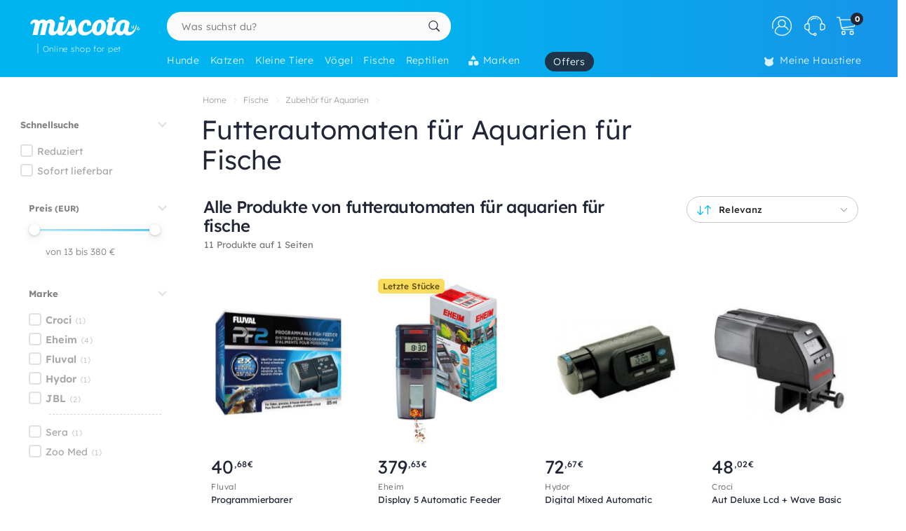

--- FILE ---
content_type: text/html; charset=utf-8
request_url: https://www.google.com/recaptcha/api2/anchor?ar=1&k=6LfLexsaAAAAAFcQj_Eyqku-rKdy-VmAkATcspP0&co=aHR0cHM6Ly93d3cubWlzY290YS5hdDo0NDM.&hl=en&v=PoyoqOPhxBO7pBk68S4YbpHZ&size=invisible&anchor-ms=20000&execute-ms=30000&cb=747zcs3i957a
body_size: 49649
content:
<!DOCTYPE HTML><html dir="ltr" lang="en"><head><meta http-equiv="Content-Type" content="text/html; charset=UTF-8">
<meta http-equiv="X-UA-Compatible" content="IE=edge">
<title>reCAPTCHA</title>
<style type="text/css">
/* cyrillic-ext */
@font-face {
  font-family: 'Roboto';
  font-style: normal;
  font-weight: 400;
  font-stretch: 100%;
  src: url(//fonts.gstatic.com/s/roboto/v48/KFO7CnqEu92Fr1ME7kSn66aGLdTylUAMa3GUBHMdazTgWw.woff2) format('woff2');
  unicode-range: U+0460-052F, U+1C80-1C8A, U+20B4, U+2DE0-2DFF, U+A640-A69F, U+FE2E-FE2F;
}
/* cyrillic */
@font-face {
  font-family: 'Roboto';
  font-style: normal;
  font-weight: 400;
  font-stretch: 100%;
  src: url(//fonts.gstatic.com/s/roboto/v48/KFO7CnqEu92Fr1ME7kSn66aGLdTylUAMa3iUBHMdazTgWw.woff2) format('woff2');
  unicode-range: U+0301, U+0400-045F, U+0490-0491, U+04B0-04B1, U+2116;
}
/* greek-ext */
@font-face {
  font-family: 'Roboto';
  font-style: normal;
  font-weight: 400;
  font-stretch: 100%;
  src: url(//fonts.gstatic.com/s/roboto/v48/KFO7CnqEu92Fr1ME7kSn66aGLdTylUAMa3CUBHMdazTgWw.woff2) format('woff2');
  unicode-range: U+1F00-1FFF;
}
/* greek */
@font-face {
  font-family: 'Roboto';
  font-style: normal;
  font-weight: 400;
  font-stretch: 100%;
  src: url(//fonts.gstatic.com/s/roboto/v48/KFO7CnqEu92Fr1ME7kSn66aGLdTylUAMa3-UBHMdazTgWw.woff2) format('woff2');
  unicode-range: U+0370-0377, U+037A-037F, U+0384-038A, U+038C, U+038E-03A1, U+03A3-03FF;
}
/* math */
@font-face {
  font-family: 'Roboto';
  font-style: normal;
  font-weight: 400;
  font-stretch: 100%;
  src: url(//fonts.gstatic.com/s/roboto/v48/KFO7CnqEu92Fr1ME7kSn66aGLdTylUAMawCUBHMdazTgWw.woff2) format('woff2');
  unicode-range: U+0302-0303, U+0305, U+0307-0308, U+0310, U+0312, U+0315, U+031A, U+0326-0327, U+032C, U+032F-0330, U+0332-0333, U+0338, U+033A, U+0346, U+034D, U+0391-03A1, U+03A3-03A9, U+03B1-03C9, U+03D1, U+03D5-03D6, U+03F0-03F1, U+03F4-03F5, U+2016-2017, U+2034-2038, U+203C, U+2040, U+2043, U+2047, U+2050, U+2057, U+205F, U+2070-2071, U+2074-208E, U+2090-209C, U+20D0-20DC, U+20E1, U+20E5-20EF, U+2100-2112, U+2114-2115, U+2117-2121, U+2123-214F, U+2190, U+2192, U+2194-21AE, U+21B0-21E5, U+21F1-21F2, U+21F4-2211, U+2213-2214, U+2216-22FF, U+2308-230B, U+2310, U+2319, U+231C-2321, U+2336-237A, U+237C, U+2395, U+239B-23B7, U+23D0, U+23DC-23E1, U+2474-2475, U+25AF, U+25B3, U+25B7, U+25BD, U+25C1, U+25CA, U+25CC, U+25FB, U+266D-266F, U+27C0-27FF, U+2900-2AFF, U+2B0E-2B11, U+2B30-2B4C, U+2BFE, U+3030, U+FF5B, U+FF5D, U+1D400-1D7FF, U+1EE00-1EEFF;
}
/* symbols */
@font-face {
  font-family: 'Roboto';
  font-style: normal;
  font-weight: 400;
  font-stretch: 100%;
  src: url(//fonts.gstatic.com/s/roboto/v48/KFO7CnqEu92Fr1ME7kSn66aGLdTylUAMaxKUBHMdazTgWw.woff2) format('woff2');
  unicode-range: U+0001-000C, U+000E-001F, U+007F-009F, U+20DD-20E0, U+20E2-20E4, U+2150-218F, U+2190, U+2192, U+2194-2199, U+21AF, U+21E6-21F0, U+21F3, U+2218-2219, U+2299, U+22C4-22C6, U+2300-243F, U+2440-244A, U+2460-24FF, U+25A0-27BF, U+2800-28FF, U+2921-2922, U+2981, U+29BF, U+29EB, U+2B00-2BFF, U+4DC0-4DFF, U+FFF9-FFFB, U+10140-1018E, U+10190-1019C, U+101A0, U+101D0-101FD, U+102E0-102FB, U+10E60-10E7E, U+1D2C0-1D2D3, U+1D2E0-1D37F, U+1F000-1F0FF, U+1F100-1F1AD, U+1F1E6-1F1FF, U+1F30D-1F30F, U+1F315, U+1F31C, U+1F31E, U+1F320-1F32C, U+1F336, U+1F378, U+1F37D, U+1F382, U+1F393-1F39F, U+1F3A7-1F3A8, U+1F3AC-1F3AF, U+1F3C2, U+1F3C4-1F3C6, U+1F3CA-1F3CE, U+1F3D4-1F3E0, U+1F3ED, U+1F3F1-1F3F3, U+1F3F5-1F3F7, U+1F408, U+1F415, U+1F41F, U+1F426, U+1F43F, U+1F441-1F442, U+1F444, U+1F446-1F449, U+1F44C-1F44E, U+1F453, U+1F46A, U+1F47D, U+1F4A3, U+1F4B0, U+1F4B3, U+1F4B9, U+1F4BB, U+1F4BF, U+1F4C8-1F4CB, U+1F4D6, U+1F4DA, U+1F4DF, U+1F4E3-1F4E6, U+1F4EA-1F4ED, U+1F4F7, U+1F4F9-1F4FB, U+1F4FD-1F4FE, U+1F503, U+1F507-1F50B, U+1F50D, U+1F512-1F513, U+1F53E-1F54A, U+1F54F-1F5FA, U+1F610, U+1F650-1F67F, U+1F687, U+1F68D, U+1F691, U+1F694, U+1F698, U+1F6AD, U+1F6B2, U+1F6B9-1F6BA, U+1F6BC, U+1F6C6-1F6CF, U+1F6D3-1F6D7, U+1F6E0-1F6EA, U+1F6F0-1F6F3, U+1F6F7-1F6FC, U+1F700-1F7FF, U+1F800-1F80B, U+1F810-1F847, U+1F850-1F859, U+1F860-1F887, U+1F890-1F8AD, U+1F8B0-1F8BB, U+1F8C0-1F8C1, U+1F900-1F90B, U+1F93B, U+1F946, U+1F984, U+1F996, U+1F9E9, U+1FA00-1FA6F, U+1FA70-1FA7C, U+1FA80-1FA89, U+1FA8F-1FAC6, U+1FACE-1FADC, U+1FADF-1FAE9, U+1FAF0-1FAF8, U+1FB00-1FBFF;
}
/* vietnamese */
@font-face {
  font-family: 'Roboto';
  font-style: normal;
  font-weight: 400;
  font-stretch: 100%;
  src: url(//fonts.gstatic.com/s/roboto/v48/KFO7CnqEu92Fr1ME7kSn66aGLdTylUAMa3OUBHMdazTgWw.woff2) format('woff2');
  unicode-range: U+0102-0103, U+0110-0111, U+0128-0129, U+0168-0169, U+01A0-01A1, U+01AF-01B0, U+0300-0301, U+0303-0304, U+0308-0309, U+0323, U+0329, U+1EA0-1EF9, U+20AB;
}
/* latin-ext */
@font-face {
  font-family: 'Roboto';
  font-style: normal;
  font-weight: 400;
  font-stretch: 100%;
  src: url(//fonts.gstatic.com/s/roboto/v48/KFO7CnqEu92Fr1ME7kSn66aGLdTylUAMa3KUBHMdazTgWw.woff2) format('woff2');
  unicode-range: U+0100-02BA, U+02BD-02C5, U+02C7-02CC, U+02CE-02D7, U+02DD-02FF, U+0304, U+0308, U+0329, U+1D00-1DBF, U+1E00-1E9F, U+1EF2-1EFF, U+2020, U+20A0-20AB, U+20AD-20C0, U+2113, U+2C60-2C7F, U+A720-A7FF;
}
/* latin */
@font-face {
  font-family: 'Roboto';
  font-style: normal;
  font-weight: 400;
  font-stretch: 100%;
  src: url(//fonts.gstatic.com/s/roboto/v48/KFO7CnqEu92Fr1ME7kSn66aGLdTylUAMa3yUBHMdazQ.woff2) format('woff2');
  unicode-range: U+0000-00FF, U+0131, U+0152-0153, U+02BB-02BC, U+02C6, U+02DA, U+02DC, U+0304, U+0308, U+0329, U+2000-206F, U+20AC, U+2122, U+2191, U+2193, U+2212, U+2215, U+FEFF, U+FFFD;
}
/* cyrillic-ext */
@font-face {
  font-family: 'Roboto';
  font-style: normal;
  font-weight: 500;
  font-stretch: 100%;
  src: url(//fonts.gstatic.com/s/roboto/v48/KFO7CnqEu92Fr1ME7kSn66aGLdTylUAMa3GUBHMdazTgWw.woff2) format('woff2');
  unicode-range: U+0460-052F, U+1C80-1C8A, U+20B4, U+2DE0-2DFF, U+A640-A69F, U+FE2E-FE2F;
}
/* cyrillic */
@font-face {
  font-family: 'Roboto';
  font-style: normal;
  font-weight: 500;
  font-stretch: 100%;
  src: url(//fonts.gstatic.com/s/roboto/v48/KFO7CnqEu92Fr1ME7kSn66aGLdTylUAMa3iUBHMdazTgWw.woff2) format('woff2');
  unicode-range: U+0301, U+0400-045F, U+0490-0491, U+04B0-04B1, U+2116;
}
/* greek-ext */
@font-face {
  font-family: 'Roboto';
  font-style: normal;
  font-weight: 500;
  font-stretch: 100%;
  src: url(//fonts.gstatic.com/s/roboto/v48/KFO7CnqEu92Fr1ME7kSn66aGLdTylUAMa3CUBHMdazTgWw.woff2) format('woff2');
  unicode-range: U+1F00-1FFF;
}
/* greek */
@font-face {
  font-family: 'Roboto';
  font-style: normal;
  font-weight: 500;
  font-stretch: 100%;
  src: url(//fonts.gstatic.com/s/roboto/v48/KFO7CnqEu92Fr1ME7kSn66aGLdTylUAMa3-UBHMdazTgWw.woff2) format('woff2');
  unicode-range: U+0370-0377, U+037A-037F, U+0384-038A, U+038C, U+038E-03A1, U+03A3-03FF;
}
/* math */
@font-face {
  font-family: 'Roboto';
  font-style: normal;
  font-weight: 500;
  font-stretch: 100%;
  src: url(//fonts.gstatic.com/s/roboto/v48/KFO7CnqEu92Fr1ME7kSn66aGLdTylUAMawCUBHMdazTgWw.woff2) format('woff2');
  unicode-range: U+0302-0303, U+0305, U+0307-0308, U+0310, U+0312, U+0315, U+031A, U+0326-0327, U+032C, U+032F-0330, U+0332-0333, U+0338, U+033A, U+0346, U+034D, U+0391-03A1, U+03A3-03A9, U+03B1-03C9, U+03D1, U+03D5-03D6, U+03F0-03F1, U+03F4-03F5, U+2016-2017, U+2034-2038, U+203C, U+2040, U+2043, U+2047, U+2050, U+2057, U+205F, U+2070-2071, U+2074-208E, U+2090-209C, U+20D0-20DC, U+20E1, U+20E5-20EF, U+2100-2112, U+2114-2115, U+2117-2121, U+2123-214F, U+2190, U+2192, U+2194-21AE, U+21B0-21E5, U+21F1-21F2, U+21F4-2211, U+2213-2214, U+2216-22FF, U+2308-230B, U+2310, U+2319, U+231C-2321, U+2336-237A, U+237C, U+2395, U+239B-23B7, U+23D0, U+23DC-23E1, U+2474-2475, U+25AF, U+25B3, U+25B7, U+25BD, U+25C1, U+25CA, U+25CC, U+25FB, U+266D-266F, U+27C0-27FF, U+2900-2AFF, U+2B0E-2B11, U+2B30-2B4C, U+2BFE, U+3030, U+FF5B, U+FF5D, U+1D400-1D7FF, U+1EE00-1EEFF;
}
/* symbols */
@font-face {
  font-family: 'Roboto';
  font-style: normal;
  font-weight: 500;
  font-stretch: 100%;
  src: url(//fonts.gstatic.com/s/roboto/v48/KFO7CnqEu92Fr1ME7kSn66aGLdTylUAMaxKUBHMdazTgWw.woff2) format('woff2');
  unicode-range: U+0001-000C, U+000E-001F, U+007F-009F, U+20DD-20E0, U+20E2-20E4, U+2150-218F, U+2190, U+2192, U+2194-2199, U+21AF, U+21E6-21F0, U+21F3, U+2218-2219, U+2299, U+22C4-22C6, U+2300-243F, U+2440-244A, U+2460-24FF, U+25A0-27BF, U+2800-28FF, U+2921-2922, U+2981, U+29BF, U+29EB, U+2B00-2BFF, U+4DC0-4DFF, U+FFF9-FFFB, U+10140-1018E, U+10190-1019C, U+101A0, U+101D0-101FD, U+102E0-102FB, U+10E60-10E7E, U+1D2C0-1D2D3, U+1D2E0-1D37F, U+1F000-1F0FF, U+1F100-1F1AD, U+1F1E6-1F1FF, U+1F30D-1F30F, U+1F315, U+1F31C, U+1F31E, U+1F320-1F32C, U+1F336, U+1F378, U+1F37D, U+1F382, U+1F393-1F39F, U+1F3A7-1F3A8, U+1F3AC-1F3AF, U+1F3C2, U+1F3C4-1F3C6, U+1F3CA-1F3CE, U+1F3D4-1F3E0, U+1F3ED, U+1F3F1-1F3F3, U+1F3F5-1F3F7, U+1F408, U+1F415, U+1F41F, U+1F426, U+1F43F, U+1F441-1F442, U+1F444, U+1F446-1F449, U+1F44C-1F44E, U+1F453, U+1F46A, U+1F47D, U+1F4A3, U+1F4B0, U+1F4B3, U+1F4B9, U+1F4BB, U+1F4BF, U+1F4C8-1F4CB, U+1F4D6, U+1F4DA, U+1F4DF, U+1F4E3-1F4E6, U+1F4EA-1F4ED, U+1F4F7, U+1F4F9-1F4FB, U+1F4FD-1F4FE, U+1F503, U+1F507-1F50B, U+1F50D, U+1F512-1F513, U+1F53E-1F54A, U+1F54F-1F5FA, U+1F610, U+1F650-1F67F, U+1F687, U+1F68D, U+1F691, U+1F694, U+1F698, U+1F6AD, U+1F6B2, U+1F6B9-1F6BA, U+1F6BC, U+1F6C6-1F6CF, U+1F6D3-1F6D7, U+1F6E0-1F6EA, U+1F6F0-1F6F3, U+1F6F7-1F6FC, U+1F700-1F7FF, U+1F800-1F80B, U+1F810-1F847, U+1F850-1F859, U+1F860-1F887, U+1F890-1F8AD, U+1F8B0-1F8BB, U+1F8C0-1F8C1, U+1F900-1F90B, U+1F93B, U+1F946, U+1F984, U+1F996, U+1F9E9, U+1FA00-1FA6F, U+1FA70-1FA7C, U+1FA80-1FA89, U+1FA8F-1FAC6, U+1FACE-1FADC, U+1FADF-1FAE9, U+1FAF0-1FAF8, U+1FB00-1FBFF;
}
/* vietnamese */
@font-face {
  font-family: 'Roboto';
  font-style: normal;
  font-weight: 500;
  font-stretch: 100%;
  src: url(//fonts.gstatic.com/s/roboto/v48/KFO7CnqEu92Fr1ME7kSn66aGLdTylUAMa3OUBHMdazTgWw.woff2) format('woff2');
  unicode-range: U+0102-0103, U+0110-0111, U+0128-0129, U+0168-0169, U+01A0-01A1, U+01AF-01B0, U+0300-0301, U+0303-0304, U+0308-0309, U+0323, U+0329, U+1EA0-1EF9, U+20AB;
}
/* latin-ext */
@font-face {
  font-family: 'Roboto';
  font-style: normal;
  font-weight: 500;
  font-stretch: 100%;
  src: url(//fonts.gstatic.com/s/roboto/v48/KFO7CnqEu92Fr1ME7kSn66aGLdTylUAMa3KUBHMdazTgWw.woff2) format('woff2');
  unicode-range: U+0100-02BA, U+02BD-02C5, U+02C7-02CC, U+02CE-02D7, U+02DD-02FF, U+0304, U+0308, U+0329, U+1D00-1DBF, U+1E00-1E9F, U+1EF2-1EFF, U+2020, U+20A0-20AB, U+20AD-20C0, U+2113, U+2C60-2C7F, U+A720-A7FF;
}
/* latin */
@font-face {
  font-family: 'Roboto';
  font-style: normal;
  font-weight: 500;
  font-stretch: 100%;
  src: url(//fonts.gstatic.com/s/roboto/v48/KFO7CnqEu92Fr1ME7kSn66aGLdTylUAMa3yUBHMdazQ.woff2) format('woff2');
  unicode-range: U+0000-00FF, U+0131, U+0152-0153, U+02BB-02BC, U+02C6, U+02DA, U+02DC, U+0304, U+0308, U+0329, U+2000-206F, U+20AC, U+2122, U+2191, U+2193, U+2212, U+2215, U+FEFF, U+FFFD;
}
/* cyrillic-ext */
@font-face {
  font-family: 'Roboto';
  font-style: normal;
  font-weight: 900;
  font-stretch: 100%;
  src: url(//fonts.gstatic.com/s/roboto/v48/KFO7CnqEu92Fr1ME7kSn66aGLdTylUAMa3GUBHMdazTgWw.woff2) format('woff2');
  unicode-range: U+0460-052F, U+1C80-1C8A, U+20B4, U+2DE0-2DFF, U+A640-A69F, U+FE2E-FE2F;
}
/* cyrillic */
@font-face {
  font-family: 'Roboto';
  font-style: normal;
  font-weight: 900;
  font-stretch: 100%;
  src: url(//fonts.gstatic.com/s/roboto/v48/KFO7CnqEu92Fr1ME7kSn66aGLdTylUAMa3iUBHMdazTgWw.woff2) format('woff2');
  unicode-range: U+0301, U+0400-045F, U+0490-0491, U+04B0-04B1, U+2116;
}
/* greek-ext */
@font-face {
  font-family: 'Roboto';
  font-style: normal;
  font-weight: 900;
  font-stretch: 100%;
  src: url(//fonts.gstatic.com/s/roboto/v48/KFO7CnqEu92Fr1ME7kSn66aGLdTylUAMa3CUBHMdazTgWw.woff2) format('woff2');
  unicode-range: U+1F00-1FFF;
}
/* greek */
@font-face {
  font-family: 'Roboto';
  font-style: normal;
  font-weight: 900;
  font-stretch: 100%;
  src: url(//fonts.gstatic.com/s/roboto/v48/KFO7CnqEu92Fr1ME7kSn66aGLdTylUAMa3-UBHMdazTgWw.woff2) format('woff2');
  unicode-range: U+0370-0377, U+037A-037F, U+0384-038A, U+038C, U+038E-03A1, U+03A3-03FF;
}
/* math */
@font-face {
  font-family: 'Roboto';
  font-style: normal;
  font-weight: 900;
  font-stretch: 100%;
  src: url(//fonts.gstatic.com/s/roboto/v48/KFO7CnqEu92Fr1ME7kSn66aGLdTylUAMawCUBHMdazTgWw.woff2) format('woff2');
  unicode-range: U+0302-0303, U+0305, U+0307-0308, U+0310, U+0312, U+0315, U+031A, U+0326-0327, U+032C, U+032F-0330, U+0332-0333, U+0338, U+033A, U+0346, U+034D, U+0391-03A1, U+03A3-03A9, U+03B1-03C9, U+03D1, U+03D5-03D6, U+03F0-03F1, U+03F4-03F5, U+2016-2017, U+2034-2038, U+203C, U+2040, U+2043, U+2047, U+2050, U+2057, U+205F, U+2070-2071, U+2074-208E, U+2090-209C, U+20D0-20DC, U+20E1, U+20E5-20EF, U+2100-2112, U+2114-2115, U+2117-2121, U+2123-214F, U+2190, U+2192, U+2194-21AE, U+21B0-21E5, U+21F1-21F2, U+21F4-2211, U+2213-2214, U+2216-22FF, U+2308-230B, U+2310, U+2319, U+231C-2321, U+2336-237A, U+237C, U+2395, U+239B-23B7, U+23D0, U+23DC-23E1, U+2474-2475, U+25AF, U+25B3, U+25B7, U+25BD, U+25C1, U+25CA, U+25CC, U+25FB, U+266D-266F, U+27C0-27FF, U+2900-2AFF, U+2B0E-2B11, U+2B30-2B4C, U+2BFE, U+3030, U+FF5B, U+FF5D, U+1D400-1D7FF, U+1EE00-1EEFF;
}
/* symbols */
@font-face {
  font-family: 'Roboto';
  font-style: normal;
  font-weight: 900;
  font-stretch: 100%;
  src: url(//fonts.gstatic.com/s/roboto/v48/KFO7CnqEu92Fr1ME7kSn66aGLdTylUAMaxKUBHMdazTgWw.woff2) format('woff2');
  unicode-range: U+0001-000C, U+000E-001F, U+007F-009F, U+20DD-20E0, U+20E2-20E4, U+2150-218F, U+2190, U+2192, U+2194-2199, U+21AF, U+21E6-21F0, U+21F3, U+2218-2219, U+2299, U+22C4-22C6, U+2300-243F, U+2440-244A, U+2460-24FF, U+25A0-27BF, U+2800-28FF, U+2921-2922, U+2981, U+29BF, U+29EB, U+2B00-2BFF, U+4DC0-4DFF, U+FFF9-FFFB, U+10140-1018E, U+10190-1019C, U+101A0, U+101D0-101FD, U+102E0-102FB, U+10E60-10E7E, U+1D2C0-1D2D3, U+1D2E0-1D37F, U+1F000-1F0FF, U+1F100-1F1AD, U+1F1E6-1F1FF, U+1F30D-1F30F, U+1F315, U+1F31C, U+1F31E, U+1F320-1F32C, U+1F336, U+1F378, U+1F37D, U+1F382, U+1F393-1F39F, U+1F3A7-1F3A8, U+1F3AC-1F3AF, U+1F3C2, U+1F3C4-1F3C6, U+1F3CA-1F3CE, U+1F3D4-1F3E0, U+1F3ED, U+1F3F1-1F3F3, U+1F3F5-1F3F7, U+1F408, U+1F415, U+1F41F, U+1F426, U+1F43F, U+1F441-1F442, U+1F444, U+1F446-1F449, U+1F44C-1F44E, U+1F453, U+1F46A, U+1F47D, U+1F4A3, U+1F4B0, U+1F4B3, U+1F4B9, U+1F4BB, U+1F4BF, U+1F4C8-1F4CB, U+1F4D6, U+1F4DA, U+1F4DF, U+1F4E3-1F4E6, U+1F4EA-1F4ED, U+1F4F7, U+1F4F9-1F4FB, U+1F4FD-1F4FE, U+1F503, U+1F507-1F50B, U+1F50D, U+1F512-1F513, U+1F53E-1F54A, U+1F54F-1F5FA, U+1F610, U+1F650-1F67F, U+1F687, U+1F68D, U+1F691, U+1F694, U+1F698, U+1F6AD, U+1F6B2, U+1F6B9-1F6BA, U+1F6BC, U+1F6C6-1F6CF, U+1F6D3-1F6D7, U+1F6E0-1F6EA, U+1F6F0-1F6F3, U+1F6F7-1F6FC, U+1F700-1F7FF, U+1F800-1F80B, U+1F810-1F847, U+1F850-1F859, U+1F860-1F887, U+1F890-1F8AD, U+1F8B0-1F8BB, U+1F8C0-1F8C1, U+1F900-1F90B, U+1F93B, U+1F946, U+1F984, U+1F996, U+1F9E9, U+1FA00-1FA6F, U+1FA70-1FA7C, U+1FA80-1FA89, U+1FA8F-1FAC6, U+1FACE-1FADC, U+1FADF-1FAE9, U+1FAF0-1FAF8, U+1FB00-1FBFF;
}
/* vietnamese */
@font-face {
  font-family: 'Roboto';
  font-style: normal;
  font-weight: 900;
  font-stretch: 100%;
  src: url(//fonts.gstatic.com/s/roboto/v48/KFO7CnqEu92Fr1ME7kSn66aGLdTylUAMa3OUBHMdazTgWw.woff2) format('woff2');
  unicode-range: U+0102-0103, U+0110-0111, U+0128-0129, U+0168-0169, U+01A0-01A1, U+01AF-01B0, U+0300-0301, U+0303-0304, U+0308-0309, U+0323, U+0329, U+1EA0-1EF9, U+20AB;
}
/* latin-ext */
@font-face {
  font-family: 'Roboto';
  font-style: normal;
  font-weight: 900;
  font-stretch: 100%;
  src: url(//fonts.gstatic.com/s/roboto/v48/KFO7CnqEu92Fr1ME7kSn66aGLdTylUAMa3KUBHMdazTgWw.woff2) format('woff2');
  unicode-range: U+0100-02BA, U+02BD-02C5, U+02C7-02CC, U+02CE-02D7, U+02DD-02FF, U+0304, U+0308, U+0329, U+1D00-1DBF, U+1E00-1E9F, U+1EF2-1EFF, U+2020, U+20A0-20AB, U+20AD-20C0, U+2113, U+2C60-2C7F, U+A720-A7FF;
}
/* latin */
@font-face {
  font-family: 'Roboto';
  font-style: normal;
  font-weight: 900;
  font-stretch: 100%;
  src: url(//fonts.gstatic.com/s/roboto/v48/KFO7CnqEu92Fr1ME7kSn66aGLdTylUAMa3yUBHMdazQ.woff2) format('woff2');
  unicode-range: U+0000-00FF, U+0131, U+0152-0153, U+02BB-02BC, U+02C6, U+02DA, U+02DC, U+0304, U+0308, U+0329, U+2000-206F, U+20AC, U+2122, U+2191, U+2193, U+2212, U+2215, U+FEFF, U+FFFD;
}

</style>
<link rel="stylesheet" type="text/css" href="https://www.gstatic.com/recaptcha/releases/PoyoqOPhxBO7pBk68S4YbpHZ/styles__ltr.css">
<script nonce="H_nDsRQrZ0hR41NJKusqtQ" type="text/javascript">window['__recaptcha_api'] = 'https://www.google.com/recaptcha/api2/';</script>
<script type="text/javascript" src="https://www.gstatic.com/recaptcha/releases/PoyoqOPhxBO7pBk68S4YbpHZ/recaptcha__en.js" nonce="H_nDsRQrZ0hR41NJKusqtQ">
      
    </script></head>
<body><div id="rc-anchor-alert" class="rc-anchor-alert"></div>
<input type="hidden" id="recaptcha-token" value="[base64]">
<script type="text/javascript" nonce="H_nDsRQrZ0hR41NJKusqtQ">
      recaptcha.anchor.Main.init("[\x22ainput\x22,[\x22bgdata\x22,\x22\x22,\[base64]/[base64]/[base64]/[base64]/cjw8ejpyPj4+eil9Y2F0Y2gobCl7dGhyb3cgbDt9fSxIPWZ1bmN0aW9uKHcsdCx6KXtpZih3PT0xOTR8fHc9PTIwOCl0LnZbd10/dC52W3ddLmNvbmNhdCh6KTp0LnZbd109b2Yoeix0KTtlbHNle2lmKHQuYkImJnchPTMxNylyZXR1cm47dz09NjZ8fHc9PTEyMnx8dz09NDcwfHx3PT00NHx8dz09NDE2fHx3PT0zOTd8fHc9PTQyMXx8dz09Njh8fHc9PTcwfHx3PT0xODQ/[base64]/[base64]/[base64]/bmV3IGRbVl0oSlswXSk6cD09Mj9uZXcgZFtWXShKWzBdLEpbMV0pOnA9PTM/bmV3IGRbVl0oSlswXSxKWzFdLEpbMl0pOnA9PTQ/[base64]/[base64]/[base64]/[base64]\x22,\[base64]\\u003d\\u003d\x22,\x22HTfCssO9w5lawrnCjW8/ZRTCkWPDjMKmw77CpcKlGMK8w4BwFMOIw5bCkcO8dC/Dll3CgnxKwpvDrgzCpMKvPR1fKWXCn8OCSMKHbBjCkhbCjMOxwpMBwrXCswPDglJtw6HDqGfCoDjDvcOnTsKfwoHDnEcYBG/Dmmc4A8OTbsOFf0cmCXfDokM/VEbCgwMaw6R+wqvCqcOqZ8OJwrTCm8OTwqTCrGZ+E8K4WGfCoSojw5bCjcK4bnM6ZsKZwrY2w742BA/[base64]/[base64]/CnFvCo1x2HD15KGB9UcKzET1Fw5HDuMKkNz8VI8OMMi5iwoHDssOMwp5rw5TDrkLDpjzClcKyHH3DhG8NDGZqN0g/w6Mgw4zCoELCt8O1wr/CnWsRwq7CmFEXw77CrAE/[base64]/w6fDocKCw6Fuwq1iS8KhUDPDpD/[base64]/wpdAFsOQPWTDrApxcsKqJUZww4rChcOlRcKwfVh0w7tCOHDClsO7f1/DsQRnwprCncKrw7IMw6bDhMK8fMOaQ0DDujvCr8KOw4PChVIqwrTDiMOjwqLDpA0Lwph+w5ItccKQG8KUwrfDrzkWw7Ubwo/DhxF6wq7Do8KCRTDDjcOWPcOpJBYPBGzCkDFvw6bDscO6X8OQwqzCksOOJlgGw7thwpYObMOZBsK1WhYDOsKbclcvw5MvLsOnwobCvQkOcMKsUsOVDsK0w5cQwqAawpXDm8Ovw7bCpTZeVHXDrMKvw5kkwqYoJi3Cjz/Dv8OEVzbDpcKUw4zCuMK8w7DCsk1JdjQbwpB+w6/DjsKzwpIYDsObwo/Dh14rwoHClXjDlzrDiMK9w5AhwqohcGl2wq56G8KSw4M/YXzCqCrCp3VgwpVPwpE5H0rDuwfDk8KSwoJ/HMOZwrDCmMO0cCUbwplgaRYKw5YUMcKhw717wplnwrMxdsKjJMK3wo1MXidPL3bCqBwwEHXCssKwB8KgGcOrBcKSH3ZFwp8bVAfCmXrCrsOjwrPClMOvwrBQJAvDisO9bHTDtQ9gGVVQNMKlRMKQOsKTwo/CqGnDvsOUwoDDumJCSnlqw7nCrMKKEsOaO8K1woUTw5vCv8OQf8KTwocLwrHCnzw8FAxtw6XDgHYTPcOcw44uwrLDr8OQZBdcCMKTFQDCin/DmMOsI8KsPDTCh8OfwpLDmTHCiMKTUB8cw7N9awnCu1I7woBSDsKywqxaKcOVUxvCl0x7wosPw4LDvkhzwqt7IMOqdFnClBjCm0h4HhBcwoFnwrbCh29RwqB7w4lNdw3CpMO4MsODwrXCkGYRSSpEKjHDucO+w7jDrcKaw4JpTsOUR1RewrbDoR54w6rDj8KrOz/[base64]/DkcOtw5HCpcK8wqFBacKdwpPDgVPDk8KpGXQjwrLDo2ApKMOvw7Q5wqMlE8KjRh9yb2FLw7hfwqnCjAY3w5DCt8ObIEHDgcKsw7XCpcOBw4TClcKswpdgwrdlw7/ColhfwqrCgXAsw77Ck8KOwo1tw6HCoS45wrjCu0/CmsKHwqhbwpUNZ8OZXjZawpDDrSvCjE3DsmfDh1jCjsK7DnQFwrAYw4PCryPCuMOOw5YCwoxjAMOLwrPDnsOFwq/CuWF3wqDDqsOjTzMDw5jDrRVSLhdqw7rCjlIMG2nCkxXDgmzCmsO5wp/[base64]/[base64]/w7/DhWVYSMKWPcKHw57CicOjOzlGIUfCoXgXwrXDmGhOw7LCiQ7Cv0t/wowzT2zCjsOsw4o2w5jCs1FdHMOYIsKjH8OlelhdTMKzdMOpw5R2UwfDimDDiMKubUhvNC9IwqQdB8KSw55Ow5rCqUMew6vCkAPDiMOUw4fDiwLDkR/Doyp9wpbDixIqSMO6OkPChBrDl8KDwpwZSy9Ow6FVOsODXMKOGHonHjXCvSTCpMKqBMOaLsOvRlHCmsKrbsOzSB3CjSHChMOJIcOWwp3CsxskRkJuwrHDkcKiwpbDt8OJw4PChMKFYCB/w5LDpGLDlsOewrUqbnPCosOIEyBlwrLDn8Kqw4Ynw53DtDMzwo9SwppsZX/Dugcew5TDtcOxE8O/w50fZiteAhfDm8KGFVvCgsO2H3B7wpDCtUZkw6DDqMOrBsO5w7HCqMKtUkFsBsO3wr84ZcO4NUE/EsKfw6PCs8O3w7XCtMKlPcKEwoM7FMKjwrfCtg/DsMK8QnPDgkQ1wrR+wpnCjMO/w79LZXbCqMORTB8tYUJfw4HDt0EywobCpsODDcKcNzZOwpMrGcKxwqrCp8K3wpnDusOsTQAmWyhaDUE0woDDsFd6dsO8wp4jwrc8PMKNF8OiPMKNw4LDmsK4B8OxwpvCm8KAw78Xw4UTw5wsQ8KDPSFLwprCksOVw7zCm8OHwq3Dh1/Cm2jDtsOzwrdmwoTCscKcE8O5wopTDsObw5zCj0A+BMKkw7kqw5dew4TDn8Khwo09DcK9c8Olw5zDjyPDiUvDt1sjTn5+RGvCoMKKQ8KpHTtmDGLDsg5ECDw/w6NjQVnCrAQUOxrCiixpw5tSwq9/[base64]/CmTsowqXDicKgCxbDtMOxMRjCj8OPKgDCu2QnwpvCsXnDjFF5wrx+PcKbdnNfwovDmcKEw5LDncOJw63Dr2YROcKGw5bDqsK4MVMnw4HDpFAUwpjDtUpAw6rDvcO+DW7DoXLCkMKxB2Zpw5TCkcO2w7YLwrXDg8OVwrhSwqzCkMK/DQNXYyBgKMKDw5vDrGc/w6YMQHHDsMOiPcKhG8O5XyVEwpnDiEJjwrPClhDDm8Oiw6gRQMK+wqw9R8KedMOVw6crw53CnMKleErCjsKvw5XCisKBwrbCjsOZRwMKwqV8RUbDssKSwr3CgcOFw7DCqMOOwpLCoxXDjGtLwpLDnsO/PwtnLz/DtSQswp7DgcOTw5jCqU/CosKdw7ZDw7bCksKVw4BBVcOEwqbCgWHDiybDsQcnXkvDtDA5fnUEwqNyW8OWdhkjbw3DlMOhw4FWw6RYw7TDvAjDk1bDicKBwrnCv8KVwoQ1EsOcTMOwDW5qCcKkw4nCvjsMEVXDj8KYe3rCs8KBwoEww5jDuBXChivCjEjCqn/Co8OwccKbQsOJGcOABcKyG203wp0JwoxVQsOvPMOJAQA7wrDCr8KbwrHDuixrw7smwpHCusKuwrInS8Otw4HCsB7Cu33DtMOow4BGSsK2woYIw4/DgsKCwpvCpwnCsgw+KMOewoJ1dMObEcKBYmhnRnkgw6vDq8O3Z3EabcOHwp0Jw6Uew44nOD5ucjMJPMKda8OIwrLDlcKDwpHDqn7DusObA8KkAMKlP8Kyw4zDnMKUwq3ClBjCrAgTFVFSVHHCnsOpQsO/MMKrBsK8woEeA3p6dmHCgh3CiVtUw4bDsm1uXMKlwqPDicKmwqJwwoZawpTDgcOIwpjCh8OCbMKKw7/[base64]/Cg8Kuw6jCo8KmYcOAZjHCnwFNw5jDrmPCpMOSw609wqvDncKuOhvDsRcXwqHDryZ+QxLDsMO/wroDw5/[base64]/CrcO7w5TCsRfCvS8kB8O5w5EYE8OFwoUCw63CmMO4HFZewrzCj3rCmUTDinfDjFgEecKOa8OPwpJ5wpvDigwrwqzCkMK3woXCtjvDuFF9BAjDhcO+w6gpZEV3DcKfw7/DnQTDkRVbWFrCr8KOw7rDl8OhUsOvwrTCmgcOwoNAcENwJWbDscK1UcKkw5MHw6LCqhHCgmXDsQILZsKsfWR9UV5nXsKrB8O8w4zChgXChcKUw6RDwojDgAjDgcOVHcOtB8OIbFxKc3orw5YyYFLChsKqXkYIw4jDoV5hQsOVUUDDjQzDhkIBC8OFNw7DpsOowp/DgWwZw53CmjlfPcOOD1ojWmzCv8KswqFTXBHDkcO7wojCqMO4w6AXwqPCuMOGw4rDoiDDicOEw6rCmjLDm8KSwrLDmMOOEBrDn8KcNcKZwqwcbMKYOsOpKsOWMUgDwpktdcOSTV7Du17CnHbCh8KwOQrCmkHCg8O8wqHDvx3CncOlwr8/N1Abw7VHw6MBw5PCvsK1dcOkM8KhAQ3CrsKvQsOBEiVMwpfDnsOnwqbDo8K7w6XDrsKDw7xBwonChcOXA8OHFMOsw4hnw7QSwqsoF0jDmcOLbsO3w6kVw6N0wpQ9Mw5Nw5NEw7V5CcOIAlhBwqvDhcOUw7LDo8KjMyXDpW/DjBjDnVHCl8KNPsO4ERDDj8OYK8K7w7Y4NALDnhjDhEjCsUgzwqvCsDsxwqTCq8KcwoVYwqZ/[base64]/BsKUwrnCkBpWw7nDi0LDoxHCkcO1w6nDi8OXwoAfw4ExCAM3wpE+ditLwr/DsMO4GcK5w7rDpsKYw64IGsKKDmp7w68qK8KCw6U4wpZ9fMKjw7AFw5gAw5rCusOjASHDjzvCh8ONw5jCuVtdL8Ocw5/DsRgVMVDDu28dw4gSAsOsw7tuVHjDj8KCdwtww6lraMOfw7TDtMKZJ8KecMK3w7HDlMKwVQVlw6kdRsK+acOCwrbDv3TCrcOAw7LCrxJWX8OBJAfCpAJJw6YxXCxxwp/CnAlYw4vCusKnw60rdcKUwprDrMK6MsOgwpzDm8O5wrfCkDXCsVlZRlHDj8KVCkJ5woPDosKXwpNEw6fDl8KRwrnChFFCeD4LwqkQwp7CgAAAwpZjw5IQwq7Dp8OMcMK+LsOPwozCvMK2wpDCg08/w77CqMOMBCACB8OYPQTDm2rDlj7CgMKfDcK2w5nDmcOnVH/CoMKBw5l9OsORw6/DvEHCnMKGHlrDs1XCvi/Duj7DkcOtw45Lw6bCuhTDh1kAwr8Sw5hVMMKcecOZw6sjwo1YworCulTDnWEpw6XDkWPCugvDiQ0uwrXDncKew7Z9ewLDlxDCj8Ocw7gSw5DDmcK5wp7ChlvDvsOCw6XDt8Krw5JLKjTCqlnDniw+GHnDpGcEw507w4rCmF/CiErCtcK7w5DCoiwawrDClMKYwq4SXcOYwphIL27Dnh8gRcKww6MFw6fCj8OKwp/DoMKsAAbDg8Khwo3DtRbDgMKLJsKHw5rCusKrwp/[base64]/Cv19Uw5DCrWXCh8KbEU3CsMO7L8Obw5ghG1nCiSUKZmfDrcKDQ8OxwoM7w4BeBzdjw5rCvcKaJMKQwoVawo3Cj8K0ScOFZy8wwrAIdMKUwrLCpRTCrcKzScOsDEnDsSlYEsOmwqUMw4bDn8KfC1d/K2Rewot5wqkcLMK9w55CwrLDilh5wrHCnldiwoDCjhJ4UsOiw6HDpcK2w6/DpTlQPVDCm8OsDjoTWsKXJALCt1jCosOEWmrCsDIxGVjDtRzCvMOEwpnChsO5c3HDjylKwpXDuw4wwpTCksKdw6hfwprDtgl8eU/[base64]/FsKAwoZtbT7DpcKWLVjDssO1wrHDq0HDg3ETwqDCohYSwrrDuAvCicOtw41awrPClcOew5VhwpoPwqBOwrM5NcKEFcOZJRLDgsK2KAY/fMKtw7gVw4jDiCHCkj5zw6zCj8OTw6I7MsKmKmLDvMOPLMOAeQrCq0bDlsKXVmRDAyLDk8O3Q0rDmMO0wo7Dn0jCnxjDksOZwpRYMxgQC8KYag1jwoQWw7xgCcKJw5VeCWPDgcOgwozDlcKUJ8KGwoFxA0/CrW/CvcO/UcK2w7zDtcKYwpHCgMOuwo3CnWRGwq4iXTzCnx9UJ3fCjyfDqsKEw5/Drm0PwrBbw7U5wrI5YcKwT8OXPSPDg8K4w6tFPw1eQsOpOzk9b8KOwodnR8O0JcO9UcKVdA/DojxrLcKzw4taw4fDusKPwqvCn8KrYCE2wopbJMOjwpHDtcKUCcKuNsKOw6JJw6xnwqPDinDCj8K3TmA5UF/DhWXCjkAsZ1lXf2rDlBPDoVXCjMOQWBdab8KGwqzCu0rDlwTDucOOwr7CpcOdwoFJw5UpWF/DkmXCixnDlzPDnwDCpcOfCcKwU8KJw7rDj2JybnLCpMOIwpBSw6BXUTPCsBAdExMJw6tjFzlFw6J9w7nDqMOVw5RaTMKgw7hmDR8MWkzDisOfE8KLWcOLZAlRwqtwFcKbb01jwpxLw5FAw5XCvMOpwqcyMwnDvMKvwpfDjAtRTHFcQ8OWJH/DrsKqwrlxRMKNQ20fGMO7ccKdw54dKGNuZsOFTmnCrzLCh8KEw6DDjcOEeMKnwrJVw6TDtsK7SyPDtcKGLsO9DjhUDcKhEmPDsEUWw6TCvnPDsl3DqyXDpGPCrVEcwp7CvyTDmMO5Zg4VCsOMwoAfw7gnw5jDqxcnwqpEL8K+Qw/CtsKNaMOCY2bDrR/DthQeNxsNJMOsJcOew7Aww4dcP8OPwovDjGEnEkvDm8KUwqpHPsOiKXzCsMO1wpfCm8Kqwp9ewoNxY1taTHvDjBjCoELDo2/[base64]/CmsO4aRJTMMOOWhnCtcOOeMOxPnTCgQgRwrzDosKLwpjClMKDw4IvIcOYBGHCucKuw5suwrbDvD3Dq8Kcc8OtLcKef8OIZhhbw6hnWMO0IT7CicObbmfDrT/[base64]/[base64]/w73Cr8K+M8OIfhgPHcOfbcOsw4bClyEKVCZxw5AawqvClMK/w5UFMsOeS8OVw4hqw4bCrsOKw4RbSMOPI8OxO0TDv8KJw4ggw6F1BWZle8KawqAjwoASwpkRccKWwrIzwr9vLsO0ZcOHw4sdw7rCgi3CisKzw7HDosOrDjodcsO/TxrCrMKSwo5uwrzDjsOLNcKjwozCmsO2wqNjZsKiw48EZTvDjREoU8K9wo3DgcK7w5VzfyTDvjvDu8Ooc3LCnh9aRMKzIkfDncO0SMOFW8ObwrFfM8ORw5zCusKAwqHDknVJNiHCsh4pw5B8w5wEQMKlw6LCtsKpw6INw4XCujggw73CgMKrwq3Dt2ATw5d/wrJ7IMKPw5jClxvCj2LCpcOAZsKcw5/DicKtBsKiwrTCmcO2w4I0w7d3CX/Dj8ObTRZOwqXDjMOBwo/CscKEwr97wpfDhcOgwoABw4XCjMOPwrbDoMOrdBFYFDvDp8KtFsKdejXDizQ1OEHCnyhrw7vCmC3Cl8OuwroAwqNfWld8OcKLw4k3HXlowrbCuBwOw7zDpsO3WxVywog5w77CvMOwPcO5w6fDuk8awoHDsMOIE1XCosKyw6rCnxYtJVhYw7VfK8Kufw/CtnvDrsKNCMKmH8O5wrrDqSDCr8OeRMOYwo/Dk8K2IcOBwptBw5/Doy5VVcKBwqpHPgfCsUnCl8KAw67Dj8OBw65PwpLCl0ckHsKZw6NxwoZZw7d6w5vCjcKFDcKowp/DqcKte08aaArDkmBJIcKMwooTVVAdcUnDkVnDrMK3w5EsP8K9w6gUeMOOw53DlcOBecK2wqk7w5pPw6vCmW3Cs3bDl8OKeMKtUMKWwrDDul1yRFsYwonCrcOwXcO3wqwuP8OZXTTCvsKQwp7CklrClcO5w4/DpcOvTcOMMBBPY8KVQHgnwrF+w6XDoi4KwoZow4c9THjDqsO1w6I9TMOQwqLDowRNe8Kkw57DokrDlh43w4ZewrcqIMOUSHprw5zDicOWHCFgw6c8wqPCszVZw4XChiQgbxHCmTgzZsKXw77Ch0lPK8KFLBEUScOvDj5Rw6/Co8OvJAPDqcOgwpHDsgwAwqDDiMONw5JIwq/CvcObY8OzTiNpwpTCuiDDgwFqwq7ClQl9wqrDs8K8UXAYKsOIAhJhW13DiMKFW8Kvwp3DgcOTdH4gwqN/XcKITsKJI8KLKcK6CsOEwqrDsMKDP1vCjz0Yw67Cj8KwVsKrw4hfw7jDgsOceWBGYcKQwobCucOxFhE4DsKsw5FnwpXDm0/[base64]/w57DtsO2wrxtwobDn0hqEMK+SiZJCsOJflhJw6QZw7InLsK0VsOqFsK3c8OEP8KCw70VdF/[base64]/DoyhdMDrDgRbCnjYpwq0ow6zCpxIrSsKsMMO9RMKFw4PDrnplDEnCrsOIwoBkw4IUwr/[base64]/wrEHwo0jw7V7PyHCj8Ohw5xhbFY6e2wyWAFlVMOCUgIsw6EPw4XCo8OTw4c/BjIBw4YRDH1Gw4rDh8K1PmjClklhTsK8UVBeVMOtw6/[base64]/[base64]/CnULDmCpgXw7CtQwcWsK/bsKbOsOJdMK0IMOcVUbDvcKJJsO6w73Do8K5KMKBw5JAP2nCml/DjgrCksOpwrF5L0/CgBnCol98wrALw7cZw4t7aU1+wpYoO8O5w7xxwpNsOHHCn8Kbw7HDr8K5wohHYEbDtiMqAcOqHcKqw40Vwp/ChsOjGcOnw7/[base64]/[base64]/[base64]/wpXDocKSw4NuwpPDp8KswpjDlMK9w7ACAV7Dj8OcIcOIwr7DnnxLwrbCiXh5w7Mdw7NDK8Kow4IWw6g0w5/[base64]/DrsOoC8KWKsKsw67Ch3jDt0PCkT3CrsKmwo3CucK/[base64]/w7jDvWnCvGlwwrrCocOJAsOVDcOrwqrDosOvPG1kLFjCi8OuRC3DtcKBSsK0XcK3EH7Cqk4mwr/DvH3DhmrDjQkYwrvDr8OAwpfDimJQQ8O6w5g/KCQjwoBKw4QAH8Oqw6EHwo4IM3kuw41MP8K6woXDrMO3w4JxdcOUw6bCkcOHwqR8TDDCl8O+FsKdVhDCnHwKwo/CqAzDuTEBwrfCrcKwVcK/DHnDmsK2wo8fccO7w43DsnMGwoMjYMORcsK0wqPDg8OmOMOZwolSWsKYMcKDSjZrwpPDjxbDihjDuy7CiVPDqjgnUFQAGGNlwr/DvsOywrhmWMKQUMKRw7TDsS/[base64]/ZsOkcsK0woDCmDDDuknCk1NtCCjDqcOsw6nDnizCkMOqwoJDwrTClE0Aw7rDtCIXRcKRTlfDtkLDrwPDlQXClcKlwqk7Q8Kwf8K8NMK2IcOvwovCj8ORw7Bgw5dnw6ZOSW/DqFPDh8KXT8O3w6spw6TDhX7Dg8KbAkIRGMOHKsO2C0bCqcOnG2oDKMOZwphNDGfDqXtqwpkwW8KxCnQGw6fDs2DDi8Ohwo1lTMOcwqPCniouw7kNDcOMPjTDg1PDigVWbRbCvsO2w4XDvgYFXUEYAsKjwpkJw6hyw4fDszYsDQXDkS/DjMKYGBzDhMOgw6Uzw7g8w5U2wr1qA8KoNVcAa8OuwpfDrkgAw4fCs8Ouwp1qLsK1HMKTwpktwr/Dl1bCr8K0w4XDnMO8wr8/woLCtMKjZURIw43CnsOAw6UQUsKPeWMTwpk+fHTCk8KRw6R5AcO8ZBkMw6HCq0hyI256B8OIw6DDr0Efwr4EVcKICsO6wr7DgkXCrg7ClMOiesOoChHCmMKuwq/CjhkKwoJ/[base64]/CucKyScOhMsOHw4sYwqLCksOzacOTaMOoZMKCLCHCtQ16w6fDv8Ksw5vDiTvCjcO2wrBEJEnDjGtZw6B5XXnCiRDDpsO/[base64]/JcO7w4rCtcKKblXCjMORL8OeCsKfHT8dRjTChsK3UcOdwqRew6bClQUGwoU9w4jCm8KZSmZteTACwp/DuATCpkDCiWbDg8OfGsK6w6zDty/DkMKGZj/Dlh12w6U4RsKAw63DnsOBUsOTwq/CusKbHnrCh2HCvR3Co0XDrQczwoI/aMO+WsKKwpoiY8KVwo3Cv8Okw5goDXrDlMOyNGlNC8O5a8K+VgjCoU/Co8OZwrQpFUTCuClbwokGP8O+cl9bwpDCg8OoJ8KLwpTClwdZKsOsciofMcKfXTvChMK3V2vDmcOQw7oebsK9w6TDq8OvNHcWPADDtFMpR8KHYDjCqMOLwr/CrsOgF8Kqw5tDcMKVFMKxDW1QJBnDshZtw4gAwrnDi8OxIcOeVcOTc2BadgXDvwJYwrTDo0PCqyJfeUEowpRVfsK4wot3RBvClcOyTsKSaMOBHMKjRVFGTx/[base64]/[base64]/CicKwJQ7DssKHw5vCnDHDoCYuw5TDq1wKwoIUPCrCs8K2w4bDsknCgnjChcKTwoBPw4ETw6kYwr85wpPDgjluAMONZ8Kxw6PCo3tMw6R7w4x8BcOPwo/CvRzCtMKcHMO+XcKMwrrDklHDpRNCwpXCv8OLw5cYwoJ3w7bCt8O2aQDDmFNlHlXCvDbCgBTChjBGPz/[base64]/[base64]/DmS7DisOQwrtFwo8VKEXDnUt/Vx/Cm8OvUcOxG8KNwpbDnjAtWcKywoYtw7/Do3EmdMO4wrA9woXDgsKyw65Xw5kYOQRcw4ckAjXCscK5wq8Qw6LDoFoEwrIHawcWQkrCigRgwqbDkcOUd8KKCMO6TyLCjsOhw6zDosKOw6hfw4JjFT/[base64]/CqREHXzQRw6fDi8K3OzoQw5NvEgR6AAvDkwJ/[base64]/woBjKRUwVHHDnsO6w6DDjDnDnWHDjijCgncuAnhwYMOSwpbDoCJnb8ORw7xowoXDrsOFw69twr5eAMOjRsK2LnPCrsKDw4JLKcKTw7xBwpzCnxvDl8O0OjTCmlUoPAnCo8OlacKmw4cNw57DhMO3w4vCv8KEPMODwoJ0w6/[base64]/DqMKlHFUQNBLChsKCajXCocO+YsOowozDuR9iDcK0woslKMOKw7JzacK1I8K1XGdzwoTDg8OeworCk08FwrtYw7vCvSXDtsKmR2Fowot7w7xJDRfDmcOwaGzCpDcGwrJ3w5w/RcOaYi4vw4rCg8O2FsKrw5New7JZLAQLWWzDjwUrB8K0bjTDgsOCT8KeV00fBsOqNcOpw4HDrTLDncOWwpgqw61FIFxYw4LCtyYfXcOKw7cfwqPCj8KHKRtsw7XCrRo5w6/CojNcGl7CrlrDvcO3DGVVw7nDvcOww6Iewq/[base64]/CrXzDjBAVw5EKw5fDusKKwqrCpMKPw5rCokLCgcKEWhDCuMO/IcO9wqs7E8KWQsOhw48yw4AOAz/DjCTDpFEfbcKtGETCowrDu11acwU0w4Vew45OwrlMw7vDsmHDiMONw78MY8KuGkHCiC00wq/DksO4e2VRTMOnGMObckvDusKRDXFEw78BFcKZRMKrPA9BNMOaw4rDiQZHwrYnwofCg3nCvh7CiD4RVnvCpMONw6PCpsKUZhjCo8OEVioZAWM/w7fCocO1fMKjCG/CgMOQGVRMYAtaw4UxXMOTwofCl8Odw5hUecORY3cawo3DnBV7TcOowqrCjHMOdxxawqvDrsO+IMOGw47CmS8mAsKmQA/DnlbDoxpZw5QpH8OGeMOdw4/ChRTDmnwYFMOywo5nV8O+w7/[base64]/Z8K/SAoSw6zDiRNLaQknw77Dk8ODPCrCiMOWwqPDjsOBw40bHlh/[base64]/DvVTCsGBVw6cIwqnDvmQLO2HDkEjCssK3w6lSw4xrG8Kvw7PDl3vDp8OlwoFbw7LDoMOmw6/ClhbDscKtw5oQYMOCVwDDsMOjw4Z/b0Nzw6cFSsO3w57Cp2HDm8O3w53CjTXCpcO0bHLDkm7CvGHCqhp0Y8ONZMK/[base64]/CvSfDjMOnwrd3ccOWHlJnw6B+wp7CgMK/wpBVBQdqw5vDi8KoGMOhwq3Dv8Onw6NjwpIVKBReBw7Dr8K9eUjDv8OCwoTCpD/CoVfCiMO8IcKdw61uwrPDrVRzMSEuw5jDsCvDrMKrwqDCqUwHw6oTwqRrfMOPwpnDgcKBVMOmw44jw6xkw5UcTG1RNDbCumjDt1nDr8O4PsKvJigWw5BuN8OrLVdbw7nDgcK/RnTDtMKOF3saR8KSTMOrGU/Dqngnw4hpKkTDiQdTIWvCosKuK8Oaw4PDh1MFw7M5w7UuwpLDtjtfwqTDs8OUw79jwqPDssKfw7UlUcOMwpnCpwYZe8OgPcOrHSE0w7xcXTzDlcKiecKOw7wOcMKwWnfDrVXCq8KhwqrCpsK/wrwrOcKtSsKVwr/[base64]/BCsdwp3DnxBOQQfCqsK/[base64]/[base64]/w5snwr7CrMKbN8KZw7DDmXxpO1kiRMKKdyPCvsK2wrXDvMOjVXbCi8OrKHvDi8KZBknDhT4uwq7Cq3AWwpjDnhhjKi7Dq8O6YHQkZQ1Xwp/DtmJ4CAoewpRUOsO7wowNScKDwqgEw50EAMOfwpDDmXwAw53DhHfCg8OiVEXDucKjcMOxHMKWwobDosOTdG0Lw4HDoDZeM8KywpoPQirDixIlw4FqPX9XwqDCgmVcwp/Dj8ObDMKZwqHCgnXDoHg/w67DlSJ2LGJeHFTDuz9zKsKIfgXDtMOxwqZLJgE0wrIjwrwcIG3ChsKfSkNQH0wPwqvCssKvCBDCvyTDoUNHWcODb8KwwpopwqPCmsOfwoTClsOaw5gGOsK1wrUQN8KCw7TDtRjCrcOKw7nCvlVCw6HCqU/CqDbCocOocSvDgnVfw7HCqiAQw6PDpMKOw7bDnDXCpsOlwph4wrvCmAvCgcKicDArw77CkwXDp8KkIcKFUcOlKBTCkFFtbcKpdMO2WkrCmcObw4NCCnrDvGo4RsKFw4HDv8KGIsOhOMOlbMKNw6jCoBHDmxLDvcKmQMKkwoxgwpbDkQxFdGzDoFHCnFFJcndYwp/[base64]/CpDAFw5ZiC8KdIcKGK8K8HcOhfwnDgsObwqYXKQrCtjY/[base64]/CksKCFkQCFcK7HsOowqPClUTCqMKGw4jDocOpJsO+wqXDmcOzNhTCosO+IcKTwpAkATdaAMONw54lBcOOwqPDpB7DlcOPGQLDvnbCvcKaVMKKwqXDqsKSw7BDw4Nawql3w74XwpvCmFFAw4vDmsKFYGVIw6MAwoN6w4Y4w44NA8KBwrbCoHtnG8KMfMKLw4/DksKMJg7Co1nCgMOEHcOdc1nCvMK8wovDtcOFWEXDtVxJwqkxw4PCqAVcwpRtZADDkcKxBcOawpvCqmQtwqgQJjTCknTChz4BIMOcdQTClhvDskfDscKDWcKiNWTDncORQw4IccKvV2HCtsKgasOZbMKkwo1/bx/DoMKCG8OqO8OXwqzCs8KiwrrDsEvCt18bJsOTZj7DvsKmwqFXwojCjcKiw7zCvxEBw55BwpLCqV/DtRRbAQl/GcOIw57DssO8BcKsb8O3S8ObQAl2ZDAxLMKiwqNrYibDhsKgwr7Cvlokw6jDsVRJKsKAfiLDi8K8w6rDsMO7UR5iDcKtUnrCrwYQw4/CgsOJDcOxw4jDsyfCoBTDh0vDvR3Cu8OQw5bDl8KFw4AAwo7DiE3DicKXZCJPw7scwqHDpcOtw6fCqcOlwpBBwrfDvMO7MnrCknrDkXklDcOURMO8RlEjFiDDrXMBw6Ybw73Dv2kcwq88wohBIh7CrcKkw57Dn8KTS8OYTcKJa0/DgQ3DhW/[base64]/HHbCtVTCtcKjbGJ+DcOiQMK8wpXCpcOvK11zwqs/w6DCvsOcXcKQVMKJwpYAZ1jDq0Q+MMOOw7F4w7LCrsOATMK2wr7DpyJZemvDgcKCw7DCgTPDh8OPWMOGLcKGGhzDgMOUwq3DsMOiwo3DqMKfDgLCsTFnwoAxasKiGMO/Sh/Dn3QnehoNwrrCmXEsfjJFfMKDLcKAwo45wqVwQsKvOXfDs2XDrsOZYUPDnBxFOsKCwpTCi13Dp8KHw4p+RxHCqsOXwpjDl14twqXDvxrDrsK7w7DCvinCh1zDnMKrwox7L8OfQ8Oqw6Q/GkvCvUR1WcOYwrxwwrzDryDCiEvDvcOCw4DDplbCl8O4w5rDqcK1ECV3W8OewpLCrcO5YljDtE/CqsK/U3LCn8KVdMOKw6TDqFPDucKpw6XCrTFWw7wtw4PDl8OewqnCo0dVXgzCi33Dj8KLecKoYRUeMlVwL8Ovwrd3wqvCvGwzw5JbwrZmHm1Dw4MAGg/CnE3DlzxcwrVZw5TDu8KjZ8KbKwU8wprCjcOMASh7wqgQw5hefTbDk8OGw4E8bcOSwqvDqQpnGcOEwoLDu2R3wrJhVsOYRmrCsn7Cs8OIw4NBw5/[base64]/CscOaYzMcwpklwplgw4PDoxR3wr4LwrnCqsOOX8Kow5LCqQLCmMKqORoJesKRw57Chn0efC/Dh2bDvBRXwp3CgcKDOTfDvEVtF8OawpDCr1fDjcOTw4AdwoBEMmRzDlZrw7nCisKiwqNHLULDoBDDkcOqw7TDjiPDrsO9LCHDl8K/IMKCTMOqwpTCpxbCpMKmw4HCs1rCn8OSw4bDvsOvw75Vw7sFT8OfbXLCpMK1wp/CkWLCkMObw4vDoz04OsOmwq/DmAnCrSPCjMK6FBTDlDDCqMKKWCzCqQc2U8K7w5fCmBYsLwvDqcKqw5IufG9owrzDnxHDvGhSAAZzw7HCtVpgBDEeAQLCngNGw5LDjw/DgirDmcOjwqPCnyVhwrVSccKsw5XDrcKlw5DDqVk7wqpGw4HDu8OBFzUzw5fDg8KrwqHDhDLClMODfBxYwr4gVC0KwprDmTMDwr16w44jScKzKVs4wrBTKMOUwqkOLMK2woXDisOUwpZLwoDCjsOMGsKJw5TDusOULsONTsKzw4EYwp/DjGFKDAvCkRwSEz/DlMKDw4zDp8OTwprClcOMwofCrw9zw4LDhcKHw5fDmxNqcMO1VjcwXRfDnRzDrkPDq8KdDsO1eTUvFsKFw61PVcKQA8ONwrVUMcKGwpjDtcKLwo0MYC0HUnx9wpXDoSomJ8KIcHHDpsOaYXjDiy3DnsOAw6Y8w5HDo8OOwoclJsK9w4kGwprCu0vCpMO5wpYTesO/[base64]/w6vDtFTDgR1kPyvCpDh0EsK2w5PDosOHwo7DlcOZK8OWfRHDscK8w7AHw6RALMOJCcKaEMKVw6RORFYSYMK9WMOvw7XCv2pPemjDk8OrATdpcsK+Z8KFJjN1ZcKswqh/[base64]/wo4jEwDDkWvDssOeDHjDkcO5wo8TNMOwwpPDgT5jw6ARwrfDk8OYw5Acw7tUIVTCpyUhw5dcwrbDv8OzP07Cn0UKPnbChcOswqgvw7fCrD/DlMOxw6jCsMKFOGwuwq9dwqJ6H8OiUMK7w4/CvMO4wqTCsMOTw4QAW2rCj1RTB39dw41aJMK2w4hKw79cwprCpsKPVcOHACvCl3rDmHHCh8O2fkomw5DCqcKUD0fDuWovwrfCuMK8w6XDpk8IwoU6HWjDu8OmwoF+wqZzwp4LwrfCpDTDvMO/[base64]/CnFQRF8K3AgvCl8K3XcK0w6LCjREWWcKCK0HCvWzCshE7wpN1w6PCqCPDg1DDtEzCpUxib8K0G8KDLcOAXHnCi8OZwoZcw77DscKMwpfCsMOew4XCgMO3wpTDh8O1w4g/RHxTFVbCjsKRTWVYw4ccwr0xwrvCsRPCqMO/DHnCrSrCrXXClSpFezDDiiJUdD00woIjw5wWdi7DvcOEwq7DvsOmPDpew6gBG8KAw5o/wpl/F8KKwojCgg4cw6RQwqLDljdxw7ZTwr7DsHTDvxXCssOPw4TCmsKQEcOZwqLDkTYKw60kw5J7wpsQbMO5w7QVOGZZITzDonnCn8OKw7rCjDzDgcKSFDfDrsK/w6jDlcOsw4zChMKHw7AkwowMwr5KbzgPw6Y7woM9wo/DuCzCt0tMOXcswrHDvghew7bDjcOuw5TDiCM9OsK4w5IXw4DCocOwb8OdNAbCiB/CtHfCsh4nw4FIwpHDliNcT8KxdcOhWsK5w6FtFUtlCD3DkMOBQ2YvwqDDmnDDpQLCncO+TcOtw64Pwqpcwq0Dw7XChWfCqAt6Qzo6Xz/CsQvDoVvDkxVyW8OtwrRuwqPDuAbCl8KxwpHDo8K3JmTCk8KcwpsMwrbCjcKbwp0gWcKsfsOPwo7CvsOcwpROwpE9FcKwwr/CrsOdBsKXw5MIC8Kiwrd/XCTDjTTDtsOhQsOcRMOpwpbDuTAGVsOyfsO/woFWw55zw4ELw4JuCMOienDCvgF+w440LGc4JH/CjMKQwrobcMO5w4zDjsO+w7NjfBVGPsONw4xbw6d0eVlaQUPCusKVG27DssK+w5oBKyXDj8Kpwo7DvG3DiifCk8KFSkvCsgIVFlPDrcOiw5jCkMKvYsKFFkB3wqIbw6/CiMOxw5DDvygsZH9gISpKw4V6woMMw5UWdMOawo9rwpIwwpnCvsOzMsKEHBtgWSLDssOow44IKMKDw78mG8KCw6BLF8ObVcOZacKqXcK3wqjDkn3DgcKXAzotOsO8w6ItwrnCtV9/WsKKwqEkCB3Cjzx9PhpKWDDDisKnw73CiGfCjcK6w4MZwpkJwqAsJcOCwrAgw6EGw6fDkU1DK8K3w4YJw5YlwpTDtk4rLlXCtcO0TxAUw5fCqMOJwqjCkm3DicK6NXwhGFUKwoh6wpLDuDPCu3Z+wpRHWTbCpcK0dMKsX8KfwqPDpcK1w5DCkg/DuFEPw7XDosKxwqR9RcKFaxXCi8OhDAPCoGkNw4dUwrB1NzPCnip3w4bCrMOuwpEyw7wnwq7CnkVoGMKxwp46woN/wqomKnLCi1/DliBAw6DCnsKzw53CvWMuwoRlEivCjwzDr8KOe8KvwpvChxXDoMOaw4ggwqIawqlvCXDChVQ2M8KLwqAGDGXDvsK5wq1WwqM6DsKPWsK6eStMwqZCw4Flw7gFw7dcw5YYwrrDt8ORNsOGQsKFwqljTsO+fMKnwoIiwr7CmcOTwoXDikbDucO+ayoPLcK/wq/DssKCPMOOwr/DjC8Ew4RTw492wrbCpjTCnMO4NsOTHsKdLsOLDcOzSMOgw6XCli7DisKLw73Dp0LCsFrCtTfCtQrDvMOXwopyDsOTAcKcJMKxw4t7w6EdwrYKw51xwoIAwpsWJ3NZPMKswp0Rw7jChw0tWAA4w6zCqmAsw64dw7ALwrjCmcOgwrDCjiRbw4lMF8KtJsKlRMK0OcO/QVvCrlF3VDkPwqzCjsOEIMKGDQnDkMKKccO2w7d+w4PCrXnCo8Oawp/CukzCu8KVwrLCjHvDmmnCksOKw5bCnMKbNMOeScKnw4ZCZ8KUw4clwrPDssOnesKSwrbDjF4swoDDhS5Qw5xtwojDlTMDwqHCsMOdw45ha8KTbcOsBRDChQAICHwhR8OSR8KRwq8gPk/[base64]/CsMKeVcK0w6lsw6LCq38TwqcDwq/[base64]/Cowd5wos0w6jDg08TOw9AWsOjWDF8w4jCkHPCgMKxw7t2wpjCg8KFw6HDksKTw5MOw5bCqXZ0w6bCnMK4w4DCusO6wrfCqhZUwpgvw5fCl8OpwrvCjBzCt8Ogw4kZJ30ZRVPDsC8QZw/Cr0TDkiRlLMK8w7fDvGjCvFREOMKFw69MCsOfHyLCvMKYwot/NsO/BlXCs8K/woXDh8OVw4jCvx/CmU5HZFIwwrzCpMO6DcKaU1F7A8OOw61Yw7LDrcOTwojDhMK+woTDrsK9X17CnXIfwq1sw7TDgcKFRjnCjzlQwoQxw4fDucOqw7/Cr2QFwqjCoRV6wqBSTXjDssKxwqfCrcO1DjVrEWwcwqTDm8K7MFzDi0RYw4rCuTNgwqPDjcKiYGLChkDCnF/Cs3nDjcKhQcKNw6c2BMKmcsOQw54KZsKbwrBkFcKSw6x3ZVnDusKeQcOSw6Z9wo1HNMKawofDpsOxwp/DncO1WgZRQVJZw7AuAw\\u003d\\u003d\x22],null,[\x22conf\x22,null,\x226LfLexsaAAAAAFcQj_Eyqku-rKdy-VmAkATcspP0\x22,0,null,null,null,0,[21,125,63,73,95,87,41,43,42,83,102,105,109,121],[1017145,884],0,null,null,null,null,0,null,0,null,700,1,null,0,\[base64]/76lBhnEnQkZnOKMAhk\\u003d\x22,0,0,null,null,1,null,0,1,null,null,null,0],\x22https://www.miscota.at:443\x22,null,[3,1,1],null,null,null,1,3600,[\x22https://www.google.com/intl/en/policies/privacy/\x22,\x22https://www.google.com/intl/en/policies/terms/\x22],\x22BcqFHyMLRNh/hDW4e9gViVxljVZ/cAWKbI0m+wGKF5Q\\u003d\x22,1,0,null,1,1768587567613,0,0,[35],null,[109,204,11],\x22RC-zQd_IpIWCi43ZQ\x22,null,null,null,null,null,\x220dAFcWeA5r5MGQ2-B_pH7bVdsEVNevVgrR6afCBQj82a-rH8j7RqkyNO-vUcOaVPnpNxGr_aNT_05IPOKP30AJJQMlR5Km3uYM4g\x22,1768670367753]");
    </script></body></html>